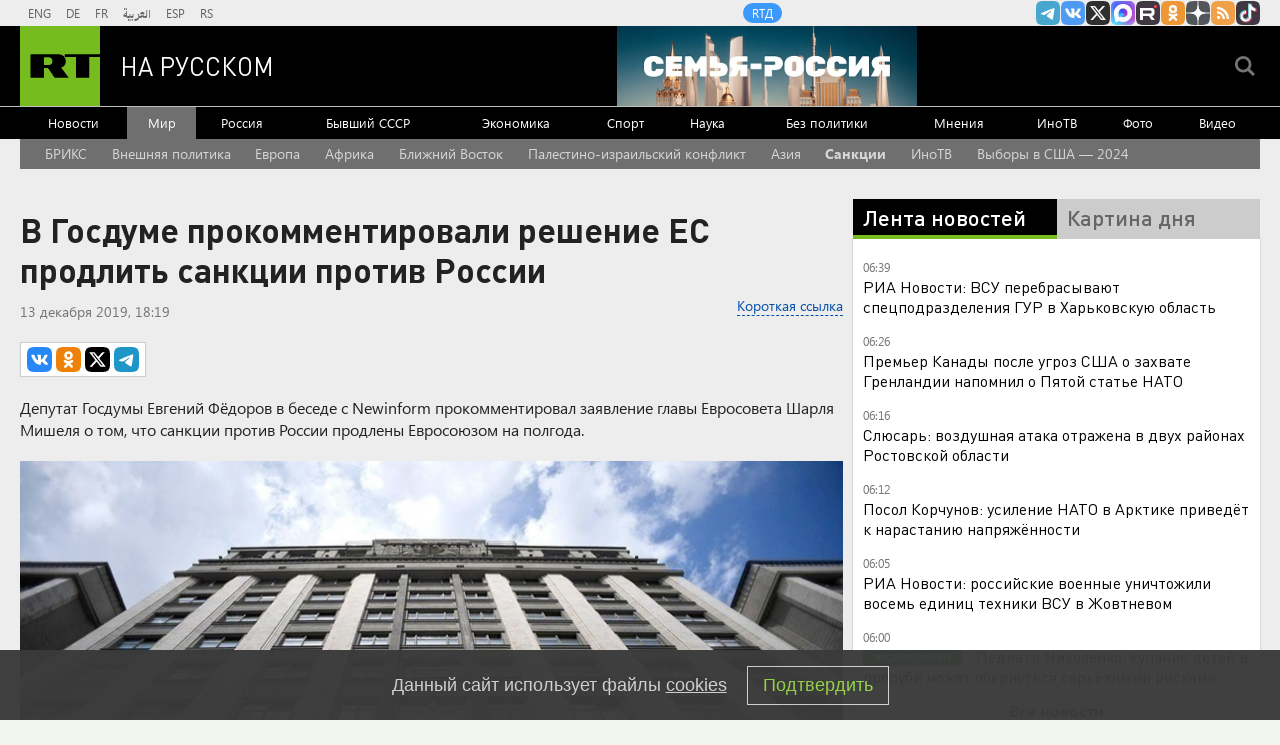

--- FILE ---
content_type: text/html
request_url: https://tns-counter.ru/nc01a**R%3Eundefined*rt_ru/ru/UTF-8/tmsec=rt_ru/863215002***
body_size: -73
content:
273F7708696B067AX1768621690:273F7708696B067AX1768621690

--- FILE ---
content_type: application/javascript; charset=utf-8
request_url: https://mediametrics.ru/partner/inject/online.jsonp.ru.js
body_size: 3700
content:
callbackJsonpMediametrics( [{"id": "29647567", "image": "//mediametrics.ru/partner/inject/img/29647567.jpg", "title": "Сержант из эвакогруппы сбил два атакующих дрона огнем из автомата", "source": "www.mk.ru", "link": "//mediametrics.ru/click;mmet/site_ru?//mediametrics.ru/rating/ru/online.html?article=29647567", "favicon": "//mediametrics.ru/favicon/www.mk.ru.ico"},{"id": "54066922", "image": "//mediametrics.ru/partner/inject/img/54066922.jpg", "title": "Сколько денег надо положить на вклад, чтобы жить на проценты и не работать", "source": "1prime.ru", "link": "//mediametrics.ru/click;mmet/site_ru?//mediametrics.ru/rating/ru/online.html?article=54066922", "favicon": "//mediametrics.ru/favicon/1prime.ru.ico"},{"id": "47074223", "image": "//mediametrics.ru/partner/inject/img/47074223.jpg", "title": "Врач приехал на отдых в Таиланд и увидел то, что не должен был: тем же вечером его нашли мертвым в собственном номере", "source": "kp.ru", "link": "//mediametrics.ru/click;mmet/site_ru?//mediametrics.ru/rating/ru/online.html?article=47074223", "favicon": "//mediametrics.ru/favicon/kp.ru.ico"},{"id": "23819651", "image": "//mediametrics.ru/partner/inject/img/23819651.jpg", "title": "Суд дал 17 лет младшему сержанту Воробьёву за госизмену в пользу Украины", "source": "russian.rt.com", "link": "//mediametrics.ru/click;mmet/site_ru?//mediametrics.ru/rating/ru/online.html?article=23819651", "favicon": "//mediametrics.ru/favicon/russian.rt.com.ico"},{"id": "32690973", "image": "//mediametrics.ru/partner/inject/img/32690973.jpg", "title": "20-летняя екатеринбурженка попала в топ самых красивых стюардесс России. Что о ней известно?", "source": "e1.ru", "link": "//mediametrics.ru/click;mmet/site_ru?//mediametrics.ru/rating/ru/online.html?article=32690973", "favicon": "//mediametrics.ru/favicon/e1.ru.ico"},{"id": "12006405", "image": "//mediametrics.ru/partner/inject/img/12006405.jpg", "title": "В США вынесут приговор россиянке, пытавшейся убить своего двойника, чтобы жить по ее паспорту", "source": "kp.ru", "link": "//mediametrics.ru/click;mmet/site_ru?//mediametrics.ru/rating/ru/online.html?article=12006405", "favicon": "//mediametrics.ru/favicon/kp.ru.ico"},{"id": "79252506", "image": "//mediametrics.ru/partner/inject/img/79252506.jpg", "title": "WSJ узнала, что США угрожают Сирии вернуть санкции из-за курдов", "source": "rbc.ru", "link": "//mediametrics.ru/click;mmet/site_ru?//mediametrics.ru/rating/ru/online.html?article=79252506", "favicon": "//mediametrics.ru/favicon/rbc.ru.ico"},{"id": "67448861", "image": "//mediametrics.ru/partner/inject/img/67448861.jpg", "title": "В Екатеринбурге силовики провели операцию в офисе ритуального агентства", "source": "www.osnmedia.ru", "link": "//mediametrics.ru/click;mmet/site_ru?//mediametrics.ru/rating/ru/online.html?article=67448861", "favicon": "//mediametrics.ru/favicon/www.osnmedia.ru.ico"},{"id": "6892593", "image": "//mediametrics.ru/partner/inject/img/6892593.jpg", "title": "Поцелованные Святым Духом: Тамара Глоба назвала 3 знака, которые получат благословение", "source": "progorod43.ru", "link": "//mediametrics.ru/click;mmet/site_ru?//mediametrics.ru/rating/ru/online.html?article=6892593", "favicon": "//mediametrics.ru/favicon/progorod43.ru.ico"},{"id": "39270496", "image": "//mediametrics.ru/partner/inject/img/39270496.jpg", "title": "Пасха 2026 года: названа точная дата празднования для православных", "source": "samaraonline24.ru", "link": "//mediametrics.ru/click;mmet/site_ru?//mediametrics.ru/rating/ru/online.html?article=39270496", "favicon": "//mediametrics.ru/favicon/samaraonline24.ru.ico"},{"id": "52163722", "image": "//mediametrics.ru/partner/inject/img/52163722.jpg", "title": "Что известно об атаке БПЛА на города России ночью 16 января", "source": "tolknews.ru", "link": "//mediametrics.ru/click;mmet/site_ru?//mediametrics.ru/rating/ru/online.html?article=52163722", "favicon": "//mediametrics.ru/favicon/tolknews.ru.ico"},{"id": "28747935", "image": "//mediametrics.ru/partner/inject/img/28747935.jpg", "title": "Диетолог Николь Эндрюс опровергла мифы о продуктах для лечения рака", "source": "ridus.ru", "link": "//mediametrics.ru/click;mmet/site_ru?//mediametrics.ru/rating/ru/online.html?article=28747935", "favicon": "//mediametrics.ru/favicon/ridus.ru.ico"},{"id": "59528374", "image": "//mediametrics.ru/partner/inject/img/59528374.jpg", "title": "За 3 тысячи долга отберут всё имущество? Как в 2026 году будут бороться с неплательщиками — мрачные прогнозы юристов", "source": "e1.ru", "link": "//mediametrics.ru/click;mmet/site_ru?//mediametrics.ru/rating/ru/online.html?article=59528374", "favicon": "//mediametrics.ru/favicon/e1.ru.ico"},{"id": "15470811", "image": "//mediametrics.ru/partner/inject/img/15470811.jpg", "title": "За 3 тысячи долга отберут всё имущество? Как в 2026 году будут бороться с неплательщиками — мрачные прогнозы юристов", "source": "45.ru", "link": "//mediametrics.ru/click;mmet/site_ru?//mediametrics.ru/rating/ru/online.html?article=15470811", "favicon": "//mediametrics.ru/favicon/45.ru.ico"},{"id": "8974585", "image": "//mediametrics.ru/partner/inject/img/8974585.jpg", "title": "Мобильный «Кванториум» посетит все районы республики", "source": "www.gorno-altaisk.info", "link": "//mediametrics.ru/click;mmet/site_ru?//mediametrics.ru/rating/ru/online.html?article=8974585", "favicon": "//mediametrics.ru/favicon/www.gorno-altaisk.info.ico"},{"id": "85130498", "image": "//mediametrics.ru/partner/inject/img/85130498.jpg", "title": "Макрон появился в Елисейском дворце в солнцезащитных очках", "source": "ridus.ru", "link": "//mediametrics.ru/click;mmet/site_ru?//mediametrics.ru/rating/ru/online.html?article=85130498", "favicon": "//mediametrics.ru/favicon/ridus.ru.ico"},{"id": "23475467", "image": "//mediametrics.ru/partner/inject/img/23475467.jpg", "title": "Пылесосы подорожают в сентябре: эксперты о последствиях технологического сбора", "source": "pnp.ru", "link": "//mediametrics.ru/click;mmet/site_ru?//mediametrics.ru/rating/ru/online.html?article=23475467", "favicon": "//mediametrics.ru/favicon/pnp.ru.ico"},{"id": "27280663", "image": "//mediametrics.ru/partner/inject/img/27280663.jpg", "title": "В Новотроицке автоледи на иномарке врезалась в электроопору", "source": "nokstv.ru", "link": "//mediametrics.ru/click;mmet/site_ru?//mediametrics.ru/rating/ru/online.html?article=27280663", "favicon": "//mediametrics.ru/favicon/nokstv.ru.ico"},{"id": "51340575", "image": "//mediametrics.ru/partner/inject/img/51340575.jpg", "title": "ФРГ сообщает: в стране живут 330 тысяч украинцев призывного возраста", "source": "ridus.ru", "link": "//mediametrics.ru/click;mmet/site_ru?//mediametrics.ru/rating/ru/online.html?article=51340575", "favicon": "//mediametrics.ru/favicon/ridus.ru.ico"},{"id": "7553361", "image": "//mediametrics.ru/partner/inject/img/7553361.jpg", "title": "Россияне не смогут получить визу в США начиная с 21 января", "source": "www.mk.ru", "link": "//mediametrics.ru/click;mmet/site_ru?//mediametrics.ru/rating/ru/online.html?article=7553361", "favicon": "//mediametrics.ru/favicon/www.mk.ru.ico"},{"id": "80718282", "image": "//mediametrics.ru/partner/inject/img/80718282.jpg", "title": "Российские морпехи получили разведданные от боевика ВСУ", "source": "ria.ru", "link": "//mediametrics.ru/click;mmet/site_ru?//mediametrics.ru/rating/ru/online.html?article=80718282", "favicon": "//mediametrics.ru/favicon/ria.ru.ico"},{"id": "72960567", "image": "//mediametrics.ru/partner/inject/img/72960567.jpg", "title": "15-летний подросток ударил и убил взрослого мужчину, посчитав его педофилом, хотя тот просто стоял в компании школьников", "source": "kp.ru", "link": "//mediametrics.ru/click;mmet/site_ru?//mediametrics.ru/rating/ru/online.html?article=72960567", "favicon": "//mediametrics.ru/favicon/kp.ru.ico"},{"id": "24432191", "image": "//mediametrics.ru/partner/inject/img/24432191.jpg", "title": "Враг лишил нас мощнейших дронов? Британские ракеты и БПЛА массово атаковали Россию. СБУ заявляет об &quot;уничтожении заводов, складов, НПЗ&quot;", "source": "newsbash.ru", "link": "//mediametrics.ru/click;mmet/site_ru?//mediametrics.ru/rating/ru/online.html?article=24432191", "favicon": "//mediametrics.ru/favicon/newsbash.ru.ico"},{"id": "66688586", "image": "//mediametrics.ru/partner/inject/img/66688586.jpg", "title": "Запуск комплекса по переработке ТКО в Кузбассе перенесли на 2026 год", "source": "www.kommersant.ru", "link": "//mediametrics.ru/click;mmet/site_ru?//mediametrics.ru/rating/ru/online.html?article=66688586", "favicon": "//mediametrics.ru/favicon/www.kommersant.ru.ico"},{"id": "39001723", "image": "//mediametrics.ru/partner/inject/img/39001723.jpg", "title": "Один актер — целая история: новотройчан приглашают на моноспектакль «Абонент временно недоступен»", "source": "nokstv.ru", "link": "//mediametrics.ru/click;mmet/site_ru?//mediametrics.ru/rating/ru/online.html?article=39001723", "favicon": "//mediametrics.ru/favicon/nokstv.ru.ico"},{"id": "61979261", "image": "//mediametrics.ru/partner/inject/img/61979261.jpg", "title": "Макрон появился в Елисейском дворце в солнцезащитных очках", "source": "ridus.ru", "link": "//mediametrics.ru/click;mmet/site_ru?//mediametrics.ru/rating/ru/online.html?article=61979261", "favicon": "//mediametrics.ru/favicon/ridus.ru.ico"},{"id": "5073619", "image": "//mediametrics.ru/partner/inject/img/5073619.jpg", "title": "В Майминской школе № 2 начался капремонт", "source": "www.gorno-altaisk.info", "link": "//mediametrics.ru/click;mmet/site_ru?//mediametrics.ru/rating/ru/online.html?article=5073619", "favicon": "//mediametrics.ru/favicon/www.gorno-altaisk.info.ico"},{"id": "40239870", "image": "//mediametrics.ru/partner/inject/img/40239870.jpg", "title": "Запад проиграл: СВО сделала неожиданное с авиацией - доклад RUSI признал превосходство России", "source": "newsbash.ru", "link": "//mediametrics.ru/click;mmet/site_ru?//mediametrics.ru/rating/ru/online.html?article=40239870", "favicon": "//mediametrics.ru/favicon/newsbash.ru.ico"},{"id": "1900360", "image": "//mediametrics.ru/partner/inject/img/1900360.jpg", "title": "&quot;Очень печально, Семён&quot;: Трескунов вызвал Михалкова &quot;на ринг&quot; и получил непечатный ответ", "source": "tsargrad.tv", "link": "//mediametrics.ru/click;mmet/site_ru?//mediametrics.ru/rating/ru/online.html?article=1900360", "favicon": "//mediametrics.ru/favicon/tsargrad.tv.ico"},{"id": "57254786", "image": "//mediametrics.ru/partner/inject/img/57254786.jpg", "title": "И в суп, и в чай: 5 согревающих специй, которые уберегут от простуды зимой", "source": "kp.ru", "link": "//mediametrics.ru/click;mmet/site_ru?//mediametrics.ru/rating/ru/online.html?article=57254786", "favicon": "//mediametrics.ru/favicon/kp.ru.ico"},{"id": "32415696", "image": "//mediametrics.ru/partner/inject/img/32415696.jpg", "title": "С 1 февраля в Башкирии подорожает проезд на автобусах", "source": "ufa1.ru", "link": "//mediametrics.ru/click;mmet/site_ru?//mediametrics.ru/rating/ru/online.html?article=32415696", "favicon": "//mediametrics.ru/favicon/ufa1.ru.ico"},{"id": "3445718", "image": "//mediametrics.ru/partner/inject/img/3445718.jpg", "title": "Россиянам напомнили, что пенсионеры должны подавать заявления на ряд выплат: о чем нужно знать", "source": "kp.ru", "link": "//mediametrics.ru/click;mmet/site_ru?//mediametrics.ru/rating/ru/online.html?article=3445718", "favicon": "//mediametrics.ru/favicon/kp.ru.ico"},{"id": "54216676", "image": "//mediametrics.ru/partner/inject/img/54216676.jpg", "title": "Аэропорт Саратова временно ограничил полеты", "source": "rbc.ru", "link": "//mediametrics.ru/click;mmet/site_ru?//mediametrics.ru/rating/ru/online.html?article=54216676", "favicon": "//mediametrics.ru/favicon/rbc.ru.ico"},{"id": "65887210", "image": "//mediametrics.ru/partner/inject/img/65887210.jpg", "title": "Накрыл, снял и пожалел: почему нельзя укрывать почву геотекстилем от сорняков - вот в чем причина, запомните навсегда", "source": "usolie.info", "link": "//mediametrics.ru/click;mmet/site_ru?//mediametrics.ru/rating/ru/online.html?article=65887210", "favicon": "//mediametrics.ru/favicon/usolie.info.ico"}] );

--- FILE ---
content_type: text/javascript; charset=utf-8
request_url: https://rb.infox.sg/json?id=22316&adblock=false&o=5
body_size: 17963
content:
[{"img": "https://rb.infox.sg/img/897265/image_502.jpg?663", "width": "240", "height": "240", "bg_hex": "#313335", "bg_rgb": "49,51,53", "text_color": "#fff", "timestamp": "1768621694606", "created": "1768561513543", "id": "897265", "title": "Виктор Батурин вышел на свободу", "category": "others", "body": "Бизнесмен Виктор Батурин, в 2023 году осужденный по делу о мошенничестве, «на днях» вышел на свободу из колонии, сообщил «РИА", "source": "rbc.ru", "linkTarget": "byDefault", "url": "//rb.infox.sg/click?aid=897265&type=exchange&id=22316&su=aHR0cHM6Ly9jaXMuaW5mb3guc2cvb3RoZXJzL25ld3MvNW5URnEvP3V0bV9zb3VyY2U9cnVzc2lhbi5ydC5jb20mdXRtX2NhbXBhaWduPTIyMzE2JnV0bV9tZWRpdW09ZXhjaGFuZ2UmdXRtX2NvbnRlbnQ9cmJjLnJ1JmlkPXJ1c3NpYW4ucnQuY29t"}, {"img": "https://rb.infox.sg/img/896199/image_502.jpg?73", "width": "240", "height": "240", "bg_hex": "#312417", "bg_rgb": "49,36,23", "text_color": "#fff", "timestamp": "1768621694606", "created": "1768315776262", "id": "896199", "title": "«Орешник» стер в пыль авиазавод ВСУ. Генерал молчать не стал", "category": "politics", "body": "Ракетный комплекс «Орешник» вывел из строя Львовский государственный авиационно-ремонтный завод. Как сообщили в Минобороны РФ, эту информацию подтвердили несколько независимых", "source": "aif.ru", "linkTarget": "byDefault", "url": "//rb.infox.sg/click?aid=896199&type=exchange&id=22316&su=aHR0cHM6Ly9jaXMuaW5mb3guc2cvb3RoZXJzL25ld3MvNW5odFgvP3V0bV9zb3VyY2U9cnVzc2lhbi5ydC5jb20mdXRtX2NhbXBhaWduPTIyMzE2JnV0bV9tZWRpdW09ZXhjaGFuZ2UmdXRtX2NvbnRlbnQ9YWlmLnJ1JmlkPXJ1c3NpYW4ucnQuY29t"}, {"img": "https://rb.infox.sg/img/892983/image_502.jpg?749", "width": "240", "height": "240", "bg_hex": "#36384A", "bg_rgb": "54,56,74", "text_color": "#fff", "timestamp": "1768621694606", "created": "1766487590521", "id": "892983", "title": "Гарри Каспаров* арестован", "category": "others", "body": "Замоскворецкий районный суд города Москвы заочно арестовал 13-го чемпиона мира по шахматам Гарри Каспарова*, передает агентство РИА Новости.«Удовлетворено ходатайство об", "source": "aif.ru", "linkTarget": "byDefault", "url": "//rb.infox.sg/click?aid=892983&type=exchange&id=22316&su=aHR0cHM6Ly9jaXMuaW5mb3guc2cvb3RoZXJzL25ld3MvNWpMQVcvP3V0bV9zb3VyY2U9cnVzc2lhbi5ydC5jb20mdXRtX2NhbXBhaWduPTIyMzE2JnV0bV9tZWRpdW09ZXhjaGFuZ2UmdXRtX2NvbnRlbnQ9YWlmLnJ1JmlkPXJ1c3NpYW4ucnQuY29t"}, {"img": "https://rb.infox.sg/img/896578/image_502.jpg?231", "width": "240", "height": "240", "bg_hex": "#DA8B10", "bg_rgb": "218,139,16", "text_color": "#000", "timestamp": "1768621694606", "created": "1768394368286", "id": "896578", "title": "От России такой наглости не ожидали: Америку ждут неприятности", "category": "politics", "body": "Четыре из 16 ракет Tomahawk, выпущенные США по террористам в Нигерии в конце декабря, не сдетонировали, сообщает газета Washington Post", "source": "ria.ru", "linkTarget": "byDefault", "url": "//rb.infox.sg/click?aid=896578&type=exchange&id=22316&su=aHR0cHM6Ly9jaXMuaW5mb3guc2cvb3RoZXJzL25ld3MvNW4wdjYvP3V0bV9zb3VyY2U9cnVzc2lhbi5ydC5jb20mdXRtX2NhbXBhaWduPTIyMzE2JnV0bV9tZWRpdW09ZXhjaGFuZ2UmdXRtX2NvbnRlbnQ9cmlhLnJ1JmlkPXJ1c3NpYW4ucnQuY29t"}, {"img": "https://rb.infox.sg/img/896968/image_502.jpg?762", "width": "240", "height": "240", "bg_hex": "#221C18", "bg_rgb": "34,28,24", "text_color": "#fff", "timestamp": "1768621694606", "created": "1768483525238", "id": "896968", "title": "Пу-пу-пу. Россия получила от Трампа угрожающий сигнал", "category": "politics", "body": "США послали России угрожающий сигнал. Переговоры по Украине оказались на \"стопе\" не просто так. Ясно \u2014 началось нечто невероятное. В", "source": "howto-news.info", "linkTarget": "byDefault", "url": "//rb.infox.sg/click?aid=896968&type=exchange&id=22316&su=[base64]"}, {"img": "https://rb.infox.sg/img/896388/image_502.jpg?346", "width": "240", "height": "240", "bg_hex": "#A78372", "bg_rgb": "167,131,114", "text_color": "#000", "timestamp": "1768621694606", "created": "1768380856553", "id": "896388", "title": "Россиянами назвали дату Пасхи в 2026 году", "category": "house", "body": "Православные христиане России отметят Пасху в 2026 году 12 апреля.", "source": "abnews.ru", "linkTarget": "byDefault", "url": "//rb.infox.sg/click?aid=896388&type=exchange&id=22316&su=aHR0cHM6Ly9jaXMuaW5mb3guc2cvb3RoZXJzL25ld3MvNW52SE8vP3V0bV9zb3VyY2U9cnVzc2lhbi5ydC5jb20mdXRtX2NhbXBhaWduPTIyMzE2JnV0bV9tZWRpdW09ZXhjaGFuZ2UmdXRtX2NvbnRlbnQ9YWJuZXdzLnJ1JmlkPXJ1c3NpYW4ucnQuY29t"}, {"img": "https://rb.infox.sg/img/896815/image_502.jpg?15", "width": "240", "height": "240", "bg_hex": "#1F2335", "bg_rgb": "31,35,53", "text_color": "#fff", "timestamp": "1768621694606", "created": "1768470997310", "id": "896815", "title": "Печальная новость от Лукашенко потрясла Белоруссию", "category": "politics", "body": "Лукашенко признался, что не знает, куда повернёт «ошалевший» мир! Глава Белоруссии Александр Лукашенко заявил, что, несмотря на доступ к обширной", "source": "howto-news.info", "linkTarget": "byDefault", "url": "//rb.infox.sg/click?aid=896815&type=exchange&id=22316&su=[base64]"}, {"img": "https://rb.infox.sg/img/896796/image_502.jpg?384", "width": "240", "height": "240", "bg_hex": "#796045", "bg_rgb": "121,96,69", "text_color": "#fff", "timestamp": "1768621694606", "created": "1768467140388", "id": "896796", "title": "В голодающей Африке относят в мусор российский хлеб", "category": "others", "body": "Во множестве африканских государств в данное время существует проблема с хранением продуктов: в результате чего, хотя десятки миллионов людей страдают", "source": "aif.ru", "linkTarget": "byDefault", "url": "//rb.infox.sg/click?aid=896796&type=exchange&id=22316&su=aHR0cHM6Ly9jaXMuaW5mb3guc2cvb3RoZXJzL25ld3MvNW5RRmovP3V0bV9zb3VyY2U9cnVzc2lhbi5ydC5jb20mdXRtX2NhbXBhaWduPTIyMzE2JnV0bV9tZWRpdW09ZXhjaGFuZ2UmdXRtX2NvbnRlbnQ9YWlmLnJ1JmlkPXJ1c3NpYW4ucnQuY29t"}, {"img": "https://rb.infox.sg/img/897051/image_502.jpg?986", "width": "240", "height": "240", "bg_hex": "#594B3F", "bg_rgb": "89,75,63", "text_color": "#fff", "timestamp": "1768621694606", "created": "1768490313360", "id": "897051", "title": "Срочное обращение Сбербанка ко всем пенсионерам: читайте дважды", "category": "others", "body": "Сбер предупреждает об активизации мошеннической схемы со звонками от имени пенсионного фонда! 3лоумышленники от имени сотрудников пенсионного фонда обзванивают людей", "source": "howto-news.info", "linkTarget": "byDefault", "url": "//rb.infox.sg/click?aid=897051&type=exchange&id=22316&su=[base64]"}, {"img": "https://rb.infox.sg/img/897359/image_502.jpg?568", "width": "240", "height": "240", "bg_hex": "#746362", "bg_rgb": "116,99,98", "text_color": "#fff", "timestamp": "1768621694606", "created": "1768570081412", "id": "897359", "title": "Такер Карлсон: Россия готовит ядерный удар по Великобритании", "category": "others", "body": "Такер Карлсон: Россия готовит ядерный удар по Великобритании и Германии. Защиты нет [\u2026]", "source": "newsonline.press", "linkTarget": "byDefault", "url": "//rb.infox.sg/click?aid=897359&type=exchange&id=22316&su=[base64]"}, {"img": "https://rb.infox.sg/img/897261/image_502.jpg?928", "width": "240", "height": "240", "bg_hex": "#3F424F", "bg_rgb": "63,66,79", "text_color": "#fff", "timestamp": "1768621694606", "created": "1768561407963", "id": "897261", "title": "Знакомый экс-главы «Уралкалия» назвал главную версию его гибели", "category": "others", "body": "Алексей Дозорцев рассказал, что Баумгертнер мог погибнуть из-за несчастного случая. Он часто ходил в пешие походы в район Писсури. В", "source": "rbc.ru", "linkTarget": "byDefault", "url": "//rb.infox.sg/click?aid=897261&type=exchange&id=22316&su=aHR0cHM6Ly9jaXMuaW5mb3guc2cvb3RoZXJzL25ld3MvNW5WRzUvP3V0bV9zb3VyY2U9cnVzc2lhbi5ydC5jb20mdXRtX2NhbXBhaWduPTIyMzE2JnV0bV9tZWRpdW09ZXhjaGFuZ2UmdXRtX2NvbnRlbnQ9cmJjLnJ1JmlkPXJ1c3NpYW4ucnQuY29t"}, {"img": "https://rb.infox.sg/img/897020/image_502.jpg?899", "width": "240", "height": "240", "bg_hex": "#2D4A7B", "bg_rgb": "45,74,123", "text_color": "#fff", "timestamp": "1768621694606", "created": "1768487335334", "id": "897020", "title": "Заявление главы МИД Финляндии о России вызвало изумление в Европе", "category": "politics", "body": "admin added", "source": "ria.ru", "linkTarget": "byDefault", "url": "//rb.infox.sg/click?aid=897020&type=exchange&id=22316&su=aHR0cHM6Ly9jaXMuaW5mb3guc2cvb3RoZXJzL25ld3MvNW5RQWgvP3V0bV9zb3VyY2U9cnVzc2lhbi5ydC5jb20mdXRtX2NhbXBhaWduPTIyMzE2JnV0bV9tZWRpdW09ZXhjaGFuZ2UmdXRtX2NvbnRlbnQ9cmlhLnJ1JmlkPXJ1c3NpYW4ucnQuY29t"}, {"img": "https://rb.infox.sg/img/897021/image_502.jpg?543", "width": "240", "height": "240", "bg_hex": "#615855", "bg_rgb": "97,88,85", "text_color": "#fff", "timestamp": "1768621694606", "created": "1768487356113", "id": "897021", "title": "\"Превратятся в жертв\": на Западе ужаснулись произошедшим на СВО", "category": "politics", "body": "admin added", "source": "ria.ru", "linkTarget": "byDefault", "url": "//rb.infox.sg/click?aid=897021&type=exchange&id=22316&su=aHR0cHM6Ly9jaXMuaW5mb3guc2cvb3RoZXJzL25ld3MvNW5PREMvP3V0bV9zb3VyY2U9cnVzc2lhbi5ydC5jb20mdXRtX2NhbXBhaWduPTIyMzE2JnV0bV9tZWRpdW09ZXhjaGFuZ2UmdXRtX2NvbnRlbnQ9cmlhLnJ1JmlkPXJ1c3NpYW4ucnQuY29t"}, {"img": "https://rb.infox.sg/img/897374/image_502.jpg?982", "width": "240", "height": "240", "bg_hex": "#222A41", "bg_rgb": "34,42,65", "text_color": "#fff", "timestamp": "1768621694606", "created": "1768571696494", "id": "897374", "title": "Трамп высказался о получении из рук Мачадо Нобелевской премии", "category": "others", "body": "Трамп высказался о получении из рук Мачадо Нобелевской премии [\u2026]", "source": "newsonline.press", "linkTarget": "byDefault", "url": "//rb.infox.sg/click?aid=897374&type=exchange&id=22316&su=[base64]"}, {"img": "https://rb.infox.sg/img/896912/image_502.jpg?872", "width": "240", "height": "240", "bg_hex": "#6C6A63", "bg_rgb": "108,106,99", "text_color": "#fff", "timestamp": "1768621694606", "created": "1768481830959", "id": "896912", "title": "БПЛА разнес памятник Степану Бандере в Львове?", "category": "others", "body": "Памятник Степану Бандере попал под удар БПЛА в Львове. Сколько было ударов в ночь на 15 января, где поражена энергетика,", "source": "news.ru", "linkTarget": "byDefault", "url": "//rb.infox.sg/click?aid=896912&type=exchange&id=22316&su=aHR0cHM6Ly9jaXMuaW5mb3guc2cvb3RoZXJzL25ld3MvNW5TcXAvP3V0bV9zb3VyY2U9cnVzc2lhbi5ydC5jb20mdXRtX2NhbXBhaWduPTIyMzE2JnV0bV9tZWRpdW09ZXhjaGFuZ2UmdXRtX2NvbnRlbnQ9bmV3cy5ydSZpZD1ydXNzaWFuLnJ0LmNvbW=="}, {"img": "https://rb.infox.sg/img/897285/image_502.jpg?135", "width": "240", "height": "240", "bg_hex": "#C9C3AA", "bg_rgb": "201,195,170", "text_color": "#000", "timestamp": "1768621694606", "created": "1768562972224", "id": "897285", "title": "Зеленский набросился на Трампа из-за вчерашнего события", "category": "politics", "body": "Владимир Зеленский прибыл с официальным визитом на Кипр. Об этом пишет «РБК-Украина» со ссылкой на пресс-секретаря главы киевского режима Сергея", "source": "ria.ru", "linkTarget": "byDefault", "url": "//rb.infox.sg/click?aid=897285&type=exchange&id=22316&su=aHR0cHM6Ly9jaXMuaW5mb3guc2cvb3RoZXJzL25ld3MvNW1xY2cvP3V0bV9zb3VyY2U9cnVzc2lhbi5ydC5jb20mdXRtX2NhbXBhaWduPTIyMzE2JnV0bV9tZWRpdW09ZXhjaGFuZ2UmdXRtX2NvbnRlbnQ9cmlhLnJ1JmlkPXJ1c3NpYW4ucnQuY29t"}, {"img": "https://rb.infox.sg/img/896883/image_502.jpg?183", "width": "240", "height": "240", "bg_hex": "#A6A8AD", "bg_rgb": "166,168,173", "text_color": "#000", "timestamp": "1768621694606", "created": "1768479176580", "id": "896883", "title": "Названа критическая дата для Трампа в 2026 году", "category": "politics", "body": "Президента Соединенных Штатов Дональда Трампа ждет критическая дата уже в этом году, такое мнение высказал завкафедрой международных организаций и мировых", "source": "news.ru", "linkTarget": "byDefault", "url": "//rb.infox.sg/click?aid=896883&type=exchange&id=22316&su=aHR0cHM6Ly9jaXMuaW5mb3guc2cvb3RoZXJzL25ld3MvNW5UTEovP3V0bV9zb3VyY2U9cnVzc2lhbi5ydC5jb20mdXRtX2NhbXBhaWduPTIyMzE2JnV0bV9tZWRpdW09ZXhjaGFuZ2UmdXRtX2NvbnRlbnQ9bmV3cy5ydSZpZD1ydXNzaWFuLnJ0LmNvbW=="}, {"img": "https://rb.infox.sg/img/896544/image_502.jpg?890", "width": "240", "height": "240", "bg_hex": "#221316", "bg_rgb": "34,19,22", "text_color": "#fff", "timestamp": "1768621694606", "created": "1768393342844", "id": "896544", "title": "Найдено предсказание Жириновского по Ирану", "category": "politics", "body": "Найдено предсказание Жириновского по Ирану и разделу мира Россией и США", "source": "newsread.top", "linkTarget": "byDefault", "url": "//rb.infox.sg/click?aid=896544&type=exchange&id=22316&su=aHR0cHM6Ly9jaXMuaW5mb3guc2cvb3RoZXJzL25ld3MvNW5wOUEvP3V0bV9zb3VyY2U9cnVzc2lhbi5ydC5jb20mdXRtX2NhbXBhaWduPTIyMzE2JnV0bV9tZWRpdW09ZXhjaGFuZ2UmdXRtX2NvbnRlbnQ9bmV3c3JlYWQudG9wJmlkPXJ1c3NpYW4ucnQuY29t"}, {"img": "https://rb.infox.sg/img/897068/image_502.jpg?588", "width": "240", "height": "240", "bg_hex": "#4F1E2D", "bg_rgb": "79,30,45", "text_color": "#fff", "timestamp": "1768621694606", "created": "1768548171925", "id": "897068", "title": "Свекла сварится моментально: запомни одну простую хитрость\u2026", "category": "house", "body": "Корнеплод плотный и требует времени. Однако есть одна ключевая хитрость и несколько методов, которые существенно ускоряют процесс и сохраняют пользу", "source": "howto-news.info", "linkTarget": "byDefault", "url": "//rb.infox.sg/click?aid=897068&type=exchange&id=22316&su=[base64]"}, {"img": "https://rb.infox.sg/img/897015/image_502.jpg?122", "width": "240", "height": "240", "bg_hex": "#B2B1B7", "bg_rgb": "178,177,183", "text_color": "#000", "timestamp": "1768621694606", "created": "1768486267978", "id": "897015", "title": "\"Принудительно изменить\". Россию предупредили об операции Запада", "category": "politics", "body": "admin added", "source": "ria.ru", "linkTarget": "byDefault", "url": "//rb.infox.sg/click?aid=897015&type=exchange&id=22316&su=aHR0cHM6Ly9jaXMuaW5mb3guc2cvb3RoZXJzL25ld3MvNW5QNm4vP3V0bV9zb3VyY2U9cnVzc2lhbi5ydC5jb20mdXRtX2NhbXBhaWduPTIyMzE2JnV0bV9tZWRpdW09ZXhjaGFuZ2UmdXRtX2NvbnRlbnQ9cmlhLnJ1JmlkPXJ1c3NpYW4ucnQuY29t"}]

--- FILE ---
content_type: application/javascript
request_url: https://smi2.ru/counter/settings?payload=CMi7AhijnsXQvDM6JDQ5YzQxOGM0LWRiMDAtNDM1YS1hYmMzLTY1YmUyYjIwOTMyNw&cb=_callbacks____0mkhrowz4
body_size: 1514
content:
_callbacks____0mkhrowz4("[base64]");